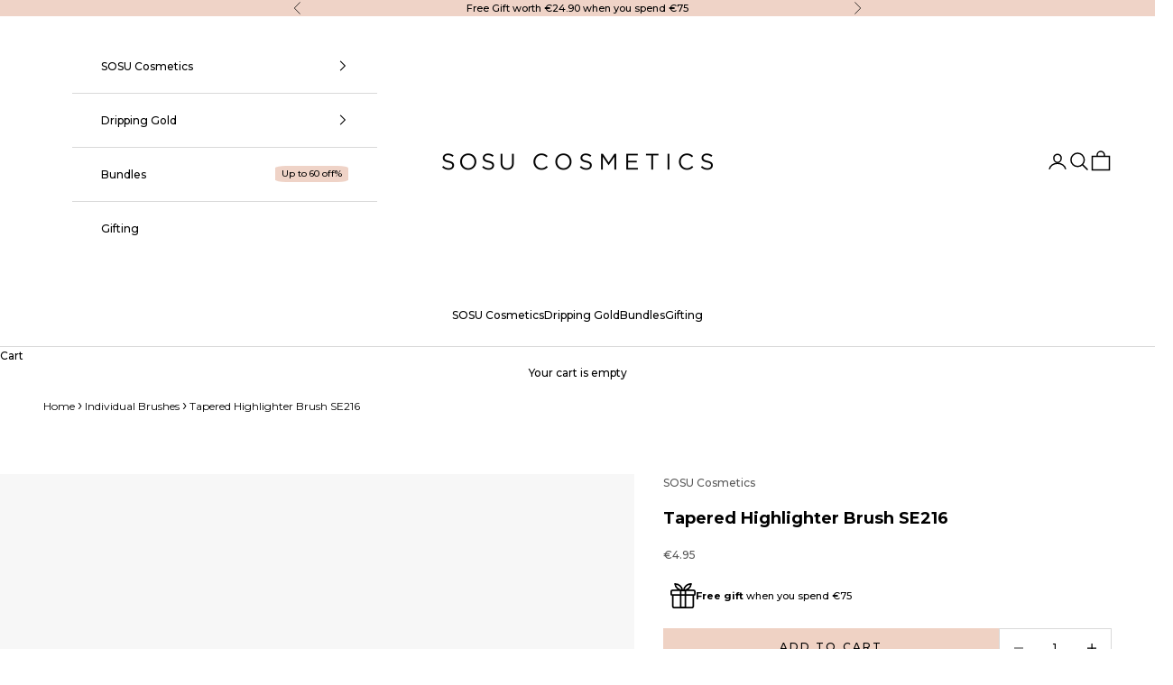

--- FILE ---
content_type: text/css
request_url: https://sosucosmetics.com/cdn/shop/t/296/assets/custom.css?v=28473506784289591321769512041
body_size: 2336
content:
.badge-list{flex-wrap:wrap-reverse}.product-card__figure{display:flex;justify-content:flex-end}.product-card__figure>.badge-list{right:8px;top:7px}.badge{padding:.0925rem .4425rem}.product-info__block-item[data-block-type=badges]{float:right}.product-card__media,.product-gallery__media{background-color:var(--product-blend-color)!important}.product-list .product-card__media{background-color:var(--collection-blend-color)!important}.product-card__media img,.product-gallery__media img{mix-blend-mode:multiply}.rating-container{min-height:14px}.swatch-slider{display:flex;justify-content:center;align-items:center;width:100%;min-height:19px}.product-card__figure .swatch-slider{position:absolute}.swatch-slider-carousel{width:13.37vw;margin:0 12px}@media (max-width: 700px){.swatch-slider-carousel{width:30.37vw}}.swatch-slider-carousel.static .owl-stage{display:flex;width:100%!important;justify-content:center}.swatch-slider .owl-item{padding:1px;border-radius:50%}.swatch-slider .owl-item{cursor:pointer}.swatch-slider-cell{border-radius:50%;overflow:hidden}.swatch_selected,.swatch-slider .owl-item:hover{border:#616161 1.7px solid}.owl-nav{display:flex;justify-content:center;margin-left:5px}.owl-nav:hover{cursor:pointer}.swatch-selected{border:solid}.swatch-slider{margin-bottom:11px}.z-index-minus{z-index:-1}.z-index-plus{z-index:1}.collection-header-content{display:flex;flex-direction:row}.collection-header-content h1{margin-bottom:8px}.collection-header-content div{flex-grow:0;flex-basis:50%}.collection-header-image img{width:100%}.collection-header-image{overflow:hidden}.collection-header-text{display:flex;justify-content:center;align-items:center}.collection-header-content .collection-header-text{padding-block:50px 30px}@media (max-width: 700px){.collection-header-content{flex-direction:column-reverse}.collection-header-text .text-container{flex-basis:80%}.collection-header-content div{flex-basis:unset}.collection-header-content .collection-header-text{flex-grow:1;flex-basis:100%;padding-block:10px 20px;flex-direction:column;justify-content:flex-start;align-items:flex-start;gap:10px 0}.collection-header-content .collection-header-text .text-container{margin-inline:max(var(--container-gutter),50% - var(--container-max-width) / 2)}.collection-header-content h1{margin-bottom:0}.collection-header-content .breadcrumb{position:static!important;order:0}}.image-blocks__square .image-block-image-container{border-radius:unset}.mega-menu{padding:0 9vw;align-items:stretch;column-gap:0vw}.primary-menu-panel{background-color:#f5eae6;padding:20px}.secondary-menu-panel .header-sidebar__nested-linklist{text-align:left}.mega-menu-panel.left-panel{background-color:#f5eae6;min-width:fit-content}.mega-menu-panel.left-panel,.mega-menu__promo{flex:0 0 15%}.mega-menu-panel{padding-block:2.5rem;padding-inline-start:var(--container-gutter);padding-inline-end:var(--container-gutter)}.ul-4x2{display:grid;grid-template-columns:repeat(4,1fr);grid-template-rows:repeat(2,auto)}.ul-6x2{display:grid;grid-template-columns:repeat(6,1fr);grid-template-rows:repeat(2,auto)}.image-block{text-align:center}.image-block-image-container{border-radius:50%;overflow:hidden;background-color:var(--product-blend-color)!important;mix-blend-mode:multiply;margin-bottom:11px;aspect-ratio:1 / 1}.image-block-image-container img{background-color:var(--product-blend-color)!important;mix-blend-mode:multiply;object-fit:cover;height:100%;object-position:center;width:100%}.image-block-label{text-align:center;white-space:nowrap}@media (max-width: 1531px){.mega-menu{padding-right:27px}.mega-menu-panel .image-block-label{font-size:smaller}.mega-menu-panel.right-panel{padding:10px}}.underline{text-decoration:underline}.menu-badge{padding:1px 7px;background:#f9d6d1;border-radius:15%;margin-left:3px;font-size:smaller}.image_4{display:grid;grid-template-columns:repeat(2,1fr);grid-template-rows:repeat(2,auto);gap:19px;width:fit-content;padding:40px 0}.image_4 *{flex:0 0 40%;min-width:225px}.mega-menu__image_4{padding:0;justify-content:center}.mega-menu__image_4 .right-panel .ul-4x2{grid-template-columns:repeat(3,1fr)}header-sidebar .primary-menu-panel{border-bottom:1px solid lightgray;border-top:1px solid lightgray}header-sidebar .secondary-menu-panel{border-bottom:1px solid lightgray}.primary-menu-items{border-left:1px solid lightgray;margin-left:10px;padding-left:22px}.header-sidebar__main-panel{display:flex;flex-direction:column}.header-sidebar__footer{margin-top:auto}.col-2{display:grid;grid-template-columns:repeat(2,1fr);column-gap:36px;row-gap:16px;padding:5px}header-sidebar-collapsible-panel .header-sidebar__scroller{padding:0}.header-sidebar__linklist li,.header-sidebar__back-button{padding-inline-start:var(--drawer-body-padding-inline);padding-inline-end:var(--drawer-body-padding-inline)}.image-blocks,.header-sidebar__promo div.v-stack{padding:30px}header-sidebar-collapsible-panel .image-blocks{padding:10px}.right-panel .image-blocks{padding-right:0}.secondary-menu .header-sidebar__nested-linklist{margin-bottom:0!important;margin-block-end:unset}.secondary-menu{background-color:#f5eae6}.secondary-menu .accordion__disclosure{padding-bottom:calc(.5rem + var(--header-linklist-padding-block))}.header-sidebar__back-button{margin-block-end:0!important}.primary-menu-items .link-faded,.header-sidebar__scroller .link-faded{font-size:larger}.image_4_mobile{display:grid;grid-template-columns:repeat(2,1fr);grid-template-rows:repeat(2,1fr);gap:0px;max-width:100%}.image_4_mobile .v-stack{width:100%;height:100%;display:flex;align-items:center;justify-content:center}.image_4_mobile div.v-stack{padding:5px}.product-card__info{justify-items:left;justify-content:left;text-align:left}.product-card__info :is(.price-list,.rating-badge){justify-content:left}.product-info__block-item .product-title{height:fit-content!important}.virtual-try-on-button__product-card{position:absolute;bottom:0;left:0;padding:7px 12px;z-index:1}.product-card__figure{flex-direction:column}.swatch-slider{z-index:1}.product-card__figure .product-card__quick-add-button{z-index:2}.extra-product-buttons-container{margin-top:10px;display:flex;justify-content:space-between;margin-bottom:5px}.force-hidden{display:none!important}.product-card__lower{display:flex;justify-content:space-between}.product-card__lower .virtual-try-on-button{height:20px}.locale-selectors__container{display:none}.product-card__figure{background-color:#f7f7f7}@media (max-width: 700px){.product-card__image--secondary{display:none!important}}.product-card__image{transition:opacity .15s ease-in-out}.menu-chevron__open{transform:rotate(90deg);transform-origin:center}.secondary-menu svg{display:none}scroll-carousel .button--outline{color:#000;border-color:#000}@media (max-width: 768px){carousel-navigation button.h3{font-size:unset}}product-sticky-bar .button{--initial-gradient: linear-gradient(black, black);--hover-gradient: linear-gradient(white, white);color:#fff;border:1px solid black}product-sticky-bar .button:hover{border-color:#000;color:#000}@media screen and (pointer: fine) and (prefers-reduced-motion: no-preference){.features--button-transition product-sticky-bar :is(.button,.shopify-challenge__button,.shopify-payment-button__button--unbranded):not([disabled]):hover{color:#000;border-color:#000}}.shopify-section .section-header h2{border-bottom:1px solid black}.vw-cmp__top-heading h2{font-size:100px}.announcement-bar__carousel{max-width:38rem}.gta-content__button.button-JnfqMGLSZLnP{border-radius:0!important}.career-container{margin:44px 0;background-color:#fff;padding:16px;box-shadow:0 0 10px #0000001a;border-radius:12px}.job-description-header .colored-title{color:#a87968}.job-description-header{text-align:center}.career-list-headings{display:flex;justify-content:space-between}split-banner{margin-bottom:20px}.buy-button-container{display:flex;gap:5px;flex-direction:row-reverse}.buy-button-container quantity-selector{--quantity-selector-height: 2.6rem}.buy-button-container .add-to-cart-button-container{flex:1}@media (max-width: 768px){.buy-button-container quantity-selector{--quantity-selector-input-width: .8rem}.buy-button-container product-form .buy-buttons .button{padding:11px}}product-recommendations.block{border:1px solid #d9d9d9;padding:16px}.esc-btn{background-color:#efd2c4!important;color:#000!important;border-radius:0!important}.esc-input{border-radius:0}#esc-out-of-stock-inputs{border-radius:0;color:#000}.esc-out-of-stock-title{color:#000;font-weight:500;text-transform:uppercase;letter-spacing:1px;font-size:117%}.esc-out-of-stock-subtitle div{font-weight:400}.esc-email-container input{padding-left:12px}.category-wrapper{margin-bottom:10px}.category-wrapper span{margin-right:3px;cursor:pointer}.category-wrapper .active{font-weight:700;color:#000}.featured-collection-promo-image{flex:1}.featured-collections-carousel__item.promo_image_true{display:flex}.featured-collections-carousel__item.promo_image_true product-list{flex:3}.featured-collection-promo-image .desktop{width:auto;height:100%}.featured-collection-promo-image .mobile{display:none}@media (max-width: 768px){.featured-collections-carousel__item.promo_image_true{flex-direction:column}.featured-collection-promo-image .desktop{display:none}.featured-collection-promo-image .mobile{display:block}}.product-info__block-group.feature-badge-list{width:100%;gap:10px var(--custom-gap);--custom-gap: 12px}.product-info__block-group.feature-badge-list .product-info__block-item{width:calc(33.3333% - var(--custom-gap) * 2 / 3);text-align:center;line-height:1.3}.product-info__block-group.feature-badge-list .feature-badge{display:flex;flex-direction:column;gap:16px;font-size:12px}.breadcrumb{display:block;color:#fff;mix-blend-mode:difference;font-weight:400}.breadcrumb a{transition:opacity .2s ease-in-out}.breadcrumb a:hover{opacity:.7}.breadcrumbs-cust .section-spacing{--section-vertical-spacing: 1.1rem}.breadcrumb span:not(:last-child){margin-inline:7px;font-size:18px;line-height:1}.about-page:has(>.breadcrumb),.shopify-section:has(.breadcrumb){position:relative}.about-page>.breadcrumb,.shopify-section:not(.breadcrumbs-cust) .breadcrumb{position:absolute;z-index:1;margin-inline:max(var(--container-gutter),50% - var(--container-max-width) / 2);margin-block:1.1rem;top:0;left:0}.shopify-section--featured-collections .button--outline{--initial-gradient: linear-gradient(#efd2c4, #efd2c4) ;--hover-gradient: linear-gradient(#D2A4CB00, #D2A4CB00) ;--button-text-color: black;border:1px solid #efd2c4;border-color:#efd2c4;--initial-background-position: right;--transform-origin-start: left;--hover-background-position: left}.shopify-section--featured-collections .button--outline:hover{border-color:#efd2c4}.header__button{padding:8px 16px;border-radius:6px;text-decoration:none;text-transform:uppercase;display:inline-block}@media (min-width: 1000px){.mobile-search{display:none}}@media (max-width: 999px){.icon-search-main{display:none}.menu-badge{padding:1px 5px;border-radius:10%;margin-left:0;font-size:8px;position:absolute;top:8px;left:40px}a.header-sidebar__linklist-button:has(.menu-badge){padding-top:1.5rem!important}.mobile-search{grid-column:span 3;margin:0 -20px;position:relative;background:rgb(var(--background));padding:0 20px}.mobile-search .header-search__form-control{border:1px solid rgb(var(--border-color));padding:10px 20px}.mobile-search .predictive-search{position:absolute;top:100%;width:100%;height:auto;background:#fff;padding:0 20px;left:0;max-height:70svh;overflow:auto}.mobile-search .header-search__form-control input.header-search__input{position:relative;top:2px}.mobile-search.active:before{content:"";background:rgb(var(--page-overlay));min-height:100vh;position:absolute;top:0;right:0;bottom:0;left:0;z-index:-1}.mobile-search:not(.active) .predictive-search__content{display:none}}@media (max-width: 749px){.product-info__block-group.feature-badge-list .feature-badge{gap:10px;font-size:11px}.breadcrumbs-cust .section-spacing{--section-vertical-spacing: .5rem}.about-page>.breadcrumb,.shopify-section:not(.breadcrumbs-cust) .breadcrumb{margin-block:.3rem}}
/*# sourceMappingURL=/cdn/shop/t/296/assets/custom.css.map?v=28473506784289591321769512041 */


--- FILE ---
content_type: text/javascript
request_url: https://sosucosmetics.com/cdn/shop/t/296/assets/custom.js?v=136210852463384798021763982734
body_size: 666
content:
let initialize_swatch_slider=()=>{let biggestSwatchSliderHeight="0",biggestTitleHeight="0";$(".swatch-slider").each((index,item)=>{let slider=$(item),owl=slider.find(".owl-carousel");owl.owlCarousel({mouseDrag:!1,pullDrag:!1,touchDrag:!1,dots:!1,margin:7,responsive:{0:{items:5},768:{items:6}}}),slider.find(".owl-nav-right").click(function(){owl.trigger("next.owl.carousel",[300]),owl.trigger("next.owl.carousel",[300]),owl.trigger("next.owl.carousel",[300]),owl.trigger("next.owl.carousel",[300]),owl.trigger("next.owl.carousel",[300])}),slider.find(".owl-nav-left").click(function(){owl.trigger("prev.owl.carousel",[300]),owl.trigger("prev.owl.carousel",[300]),owl.trigger("prev.owl.carousel",[300]),owl.trigger("prev.owl.carousel",[300]),owl.trigger("prev.owl.carousel",[300])});let height=$(item).height();height>biggestSwatchSliderHeight&&(biggestSwatchSliderHeight=height)}),$(".swatch-slider").each((index,item)=>{$(item).css("height",biggestSwatchSliderHeight)}),$(".product-title").each((index,item)=>{let height=$(item).height();height>biggestTitleHeight&&(biggestTitleHeight=height)}),$(".product-title").each((index,item)=>{$(item).css("height",biggestTitleHeight)}),$(".swatch-slider").find(".owl-item").click(function(){let self=$(this),title=self.find(".swatch-slider-cell").attr("data-title"),subtitle=self.find(".swatch-slider-cell").attr("data-subtitle");self.closest(".product-card").find(".product-title").contents()[0].replaceWith(title),self.closest(".product-card").find(".product-subtitle").text(subtitle),self.closest(".product-card").find(".product_nav_button").addClass("hidden"),self.closest(".product-card").find(".add_to_cart_button").removeClass("hidden").removeAttr("disabled"),self.addClass("swatch_selected").siblings().removeClass("swatch_selected");let variant_id=self.find(".swatch-slider-cell").attr("data-id");self.closest(".product-card").find('input[name="id"]').attr("value",variant_id);let image_url_1=self.find(".swatch-slider-cell").attr("data-image1"),image_url_2=self.find(".swatch-slider-cell").attr("data-image2");self.closest(".product-card").find(".product-card__figure").find(".product-card__image--primary").fadeOut(50),self.closest(".product-card").find(".product-card__figure").find(".product-card__image--secondary").fadeOut(50,()=>{self.closest(".product-card").find(".product-card__figure").find(".product-card__image--primary").attr("src",image_url_1).attr("srcset",image_url_1),self.closest(".product-card").find(".product-card__figure").find(".product-card__image--secondary").attr("src",image_url_2).attr("srcset",image_url_2),self.closest(".product-card").find(".product-card__figure").find(".product-card__image--primary").fadeIn(130),self.closest(".product-card").find(".product-card__figure").find(".product-card__image--secondary").fadeIn(130)})})};$(window).ready(function(){initialize_swatch_slider()}),$(document).on("recommendationsLoaded",function(){initialize_swatch_slider()}),$(document).on("predictiveSearchResultsLoaded",function(){initialize_swatch_slider()}),$(document).ready(function(){$(document).on("click",".product .color-swatch",function(){let self=$(this),title=self.attr("data-title"),variant_id=self.attr("data-variant-id"),subtitle=self.attr("data-subtitle");$(this).hasClass("is-disabled")?$(".buy-button-container").addClass("force-hidden"):$(".buy-button-container").removeClass("force-hidden"),$("h1.product-title").text(title),$(".product-gallery").fadeOut(250,()=>{}),$(`.product-gallery.variant-id-${variant_id}`).fadeIn(130),$(".complementary-products__product-list .recommended-variant").addClass("hidden"),$(`.complementary-products__product-list .variant-id-${variant_id}`).removeClass("hidden"),$(".ingredients").addClass("hidden"),$(`.ingredients-${variant_id}`).removeClass("hidden"),$(".blurb").addClass("hidden"),$(`.blurb-${variant_id}`).removeClass("hidden"),subtitle&&$(".product-subtitle").text(subtitle);let title_segments=title.split(" | ");$(".variant-picker__option-info span").text(title_segments[title_segments.length-1])})}),$(document).ready(function(){$(document).on("click",".category-wrapper .variant-category",function(){let self=$(this);self.closest(".category-wrapper").find(".variant-category").removeClass("active"),self.addClass("active");let categoryClasses="";$(".category-wrapper").each(function(){var activeText=$(this).find(".active").text();activeText&&activeText!=="All"&&(categoryClasses+=`.category_${activeText.toLowerCase()}`)}),categoryClasses?$(".product .color-swatch").fadeOut(250,()=>{setTimeout(function(){$(`.product .color-swatch${categoryClasses}`).fadeIn(250)},200)}):$(".product .color-swatch").fadeIn(250)})});function applyCategoryselection(){}$(document).ready(function(){$(document).on("click",".findation-link",function(){window.Findation.openWidget()})}),$(document).ready(function(){$(document).on("click",".virtual-try-on-button",function(){neo({client_id:80,configuration_id:32766})})}),$(document).ready(function(){function updatePromoImageHeight(){$(window).width()>768?$(".featured-collections-carousel__item.promo_image_true").each(function(){let productCard=$(this).find(".product-card").first();if(productCard.length){let cardHeight=productCard.outerHeight();$(this).height(cardHeight)}}):$(".featured-collections-carousel__item.promo_image_true").css("height","")}updatePromoImageHeight(),$(window).resize(updatePromoImageHeight)});
//# sourceMappingURL=/cdn/shop/t/296/assets/custom.js.map?v=136210852463384798021763982734
